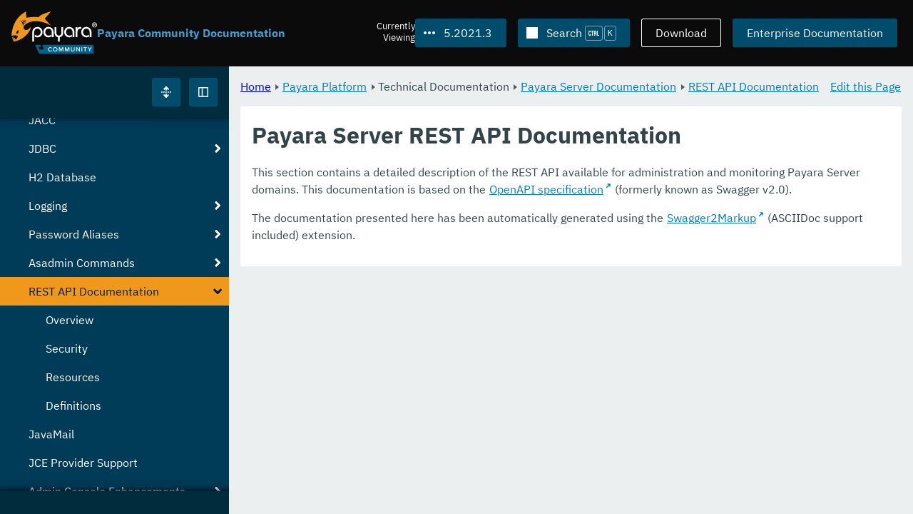

--- FILE ---
content_type: text/css
request_url: https://docs.payara.fish/community/_/ui-docs/css/highlight.css
body_size: 315
content:
/*! Adapted from the GitHub style by Vasily Polovnyov <vast@whiteants.net> */
.hljs-comment,
.hljs-quote {
  color: #998;
  font-style: italic;
}

.hljs-keyword,
.hljs-selector-tag,
.hljs-subst {
  color: #333;
  font-weight: var(--monospace-font-weight-bold);
}

.hljs-number,
.hljs-literal,
.hljs-variable,
.hljs-template-variable,
.hljs-tag .hljs-attr {
  color: #008080;
}

.hljs-string,
.hljs-doctag {
  color: #d14;
}

.hljs-title,
.hljs-section,
.hljs-selector-id {
  color: #900;
  font-weight: var(--monospace-font-weight-bold);
}

.hljs-subst {
  font-weight: normal;
}

.hljs-type,
.hljs-class .hljs-title {
  color: #458;
  font-weight: var(--monospace-font-weight-bold);
}

.hljs-tag,
.hljs-name,
.hljs-attribute {
  color: #000080;
  font-weight: normal;
}

.hljs-regexp,
.hljs-link {
  color: #009926;
}

.hljs-symbol,
.hljs-bullet {
  color: #990073;
}

.hljs-built_in,
.hljs-builtin-name {
  color: #0086b3;
}

.hljs-meta {
  color: #999;
  font-weight: var(--monospace-font-weight-bold);
}

.hljs-deletion {
  background: #fdd;
}

.hljs-addition {
  background: #dfd;
}

.hljs-emphasis {
  font-style: italic;
}

.hljs-strong {
  font-weight: var(--monospace-font-weight-bold);
}


--- FILE ---
content_type: text/css
request_url: https://docs.payara.fish/community/_/ui-docs/css/payara-docs-print.css
body_size: 881
content:
:root {
	--page-text: 0,0,0;
}
.page,
.page__content {
	background: none;
}
.cards > * {
	padding: 0;
}
.page__header,
.page__sidebar,
.docs__sticky-breadcrumb,
.docs__layout__toc {
	display: none;
}
tr,
img,
object,
svg,
.docs__layout__text .admonitionblock,
.docs__layout__text .sidebarblock,
.docs__layout__text .exampleblock,
.docs__layout__text .listingblock,
.docs__layout__text .literalblock,
.docs__layout__text table.tableblock {
	page-break-inside: avoid;
}
/* Clear the grid, it breaks across pages. */
.docs__layout {
	display: block;
}
	/* Reinstate the page title spacing now we're not relying on grid gap, */
	.docs__layout .docs__layout__title h1 {
		margin-bottom: 1.6rem !important;
	}
p {
	orphans: 3;
	widows: 3;
}
/* Hide empty and anchored links. */
a:not([href^="http"]) {
	color: rgb(var(--page-text));
	text-decoration: none;
}
/* Show URL of external links. */
a[href^="http"]:after {
	color: rgb(var(--page-text));
	content: ' (URL: ' attr(href) ') ';
	font-size: 1.4rem;
}
.docs__layout__text .source-toolbox {
	opacity: 1;
}
	.docs__layout__text .source-toolbox > :not(:last-child)::after,
	.docs__layout__text .source-toolbox .copy-button {
		display: none;
	}
/* Remove scrolling on wide items as they just get cropped. */
.docs__layout__text .exampleblock > .content,
.docs__layout__text .listingblock > .content,
.docs__layout__text .literalblock > .content {
	overflow: unset;
}
	pre {
		white-space: pre-wrap;
	}
/* Dial down the content sidebar background. */
.docs__layout__text .sidebarblock {
	background: none;
	border: solid 1pt rgb(var(--page-text));
}
/* Swap text from white. */
.docs__layout__text .admonitionblock .icon i {
	color: rgb(var(--admonitionblock-bk, 102,102,102));
	border: solid 1pt rgb(var(--admonitionblock-bk, 102,102,102));
}
.docs__layout__text .admonitionblock td.content {
	border: solid 1pt rgb(var(--admonitionblock-bk, 102,102,102));
}
/* Darken warning down a little. */
.docs__layout__text .admonitionblock.warning .icon i {
	color: rgb(173, 110, 19);
	border: solid 1pt rgb(173, 110, 19);
}
.docs__layout__text .admonitionblock.warning td.content {
	border: solid 1pt rgb(173, 110, 19);
}
.docs__layout__text table.tableblock,
.docs__layout__text table.tableblock th,
.docs__layout__text table.tableblock td {
	border-width: 1pt;
}
.docs__layout__text table.tableblock.grid-all > thead th,
.docs__layout__text table.tableblock.grid-rows > thead th {
	background: none;
	color: rgb(var(--page-text));
}
/* The tick in the checklist uses masking, which definitely won't print so swap it for a standard ASCII code.
 */
.docs__layout__text .checklist i.fa-check-square-o {
	background-color: transparent;
	color: rgba(var(--page-text),0.75);
	mask: initial;
}
.docs__layout__text .checklist i.fa-check-square-o:after {
	content: '\2714';
}
.docs__layout__text mark {
	text-decoration: underline overline;
}

--- FILE ---
content_type: image/svg+xml
request_url: https://docs.payara.fish/community/_/ui/images/logo-community.svg
body_size: 2597
content:
<svg id="Layer_2" data-name="Layer 2" xmlns="http://www.w3.org/2000/svg" viewBox="0 0 282 141.99"><defs><style>.cls-2,.cls-3{stroke-width:0}.cls-2{fill:#fff}.cls-3{fill:#f0981b}</style></defs><path class="cls-3" d="M6.39 82.25c2.37 5.43 8.32 12.36 9.28 13.13-1.38 2.46-3.72 2.98-3.72 2.98s-5.84-9.57-5.56-16.11M2.97 83.67c1.89 5.61 7.59 13.32 8.48 14.17-1.59 2.33-4.36 2.37-4.36 2.37S2.11 90.16 2.97 83.67"/><path class="cls-3" d="M46.95 36.42s.88-5.24-4.72-9.37c6.18 2.14 6.77 5.56 4.72 9.37m-2.67 4.07s1.16-6.92-6.24-12.37c8.16 2.83 8.94 7.34 6.24 12.37m-3.11 4.36s1.44-8.6-7.75-15.37c10.14 3.51 11.11 9.12 7.75 15.37m-3.55 4.36s1.72-10.29-9.26-18.38c12.12 4.2 13.28 10.9 9.26 18.38m-15.93 23.2c-1.58 1.93-3.67 2.23-5.4 1.23-2.33-1.34 1.82-10.84 7.74-11.28 0 0-.1 7.3-2.34 10.05M130.57 0S95.4 8.86 89.26 19.45c-14.7-2.61-39.69 1.34-39.69 1.34S47.11 4.56 48.94.01C9.49 18.98 1.38 59.85 0 81.93c0 0 11.26-5.39 22.12.89.44-.32-7.35 14.07-15.11 17.4-.09.04.51.15.42.17 7.97-.29 25.11-7.53 32.99-13.79 26.15-20.79 22.56-35.29 22.56-35.29s-12.06 19.25-21.6 7.13c-7.52-9.56 15.03-31.31 52.72-24.7 22.46 3.94 36.47 13.7 36.47 13.7l-21-23.1 21-24.34Z"/><path class="cls-2" d="M68.83 100.75V71.81c0-2.84.14-5.05.43-6.62.28-1.57.76-3.01 1.41-4.33 1.39-2.84 3.42-5.07 6.09-6.67 2.67-1.6 5.65-2.4 8.92-2.4 4.87 0 8.88 1.63 12.05 4.9 3.16 3.27 4.74 7.4 4.74 12.41 0 2.27-.39 4.45-1.18 6.52-.78 2.07-1.92 3.91-3.39 5.53a15.55 15.55 0 0 1-5.39 3.91 16.11 16.11 0 0 1-6.55 1.38c-1.66 0-3.25-.19-4.76-.56a17.1 17.1 0 0 1-4.32-1.72v-6.45c1.36 1.05 2.75 1.82 4.16 2.32 1.41.5 2.84.75 4.3.75 3.21 0 5.85-1.1 7.92-3.31 2.07-2.21 3.11-5.04 3.11-8.5s-1.01-6.13-3.04-8.29c-2.03-2.16-4.62-3.24-7.78-3.24s-5.73 1.09-7.71 3.26c-1.98 2.17-2.97 5.01-2.97 8.51v31.57h-6.04ZM132.95 85.87V69.18c0-3.5-.99-6.34-2.97-8.51s-4.55-3.26-7.71-3.26-5.72 1.07-7.73 3.22-3.02 4.92-3.02 8.31 1.03 6.29 3.11 8.5 4.71 3.31 7.92 3.31c1.45 0 2.87-.25 4.25-.75s2.76-1.27 4.15-2.32v6.45c-1.36.77-2.8 1.35-4.32 1.72-1.51.38-3.1.56-4.76.56s-3.17-.24-4.74-.73-2.99-1.18-4.26-2.06c-2.41-1.66-4.26-3.74-5.53-6.23-1.28-2.49-1.91-5.26-1.91-8.31 0-5 1.58-9.14 4.74-12.41 3.16-3.26 7.18-4.9 12.05-4.9 3.21 0 6.14.81 8.81 2.42 2.66 1.62 4.71 3.84 6.14 6.66.66 1.27 1.13 2.67 1.42 4.18.28 1.51.43 3.77.43 6.77v14.06h-6.04ZM170.66 52.4v18.26c0 4.28-.93 7.71-2.8 10.29-1.87 2.58-4.69 4.34-8.46 5.27v14.54h-6.01V86.22c-3.78-.93-6.59-2.68-8.43-5.25-1.84-2.57-2.76-6.01-2.76-10.31V52.4h5.97v19.35c0 2.64.78 4.79 2.34 6.45 1.56 1.66 3.54 2.49 5.95 2.49s4.42-.83 5.96-2.49 2.3-3.81 2.3-6.45V52.4h5.94ZM201.46 85.87V69.18c0-3.5-.99-6.34-2.97-8.51s-4.55-3.26-7.71-3.26-5.72 1.07-7.73 3.22-3.02 4.92-3.02 8.31 1.03 6.29 3.11 8.5 4.71 3.31 7.92 3.31c1.45 0 2.87-.25 4.25-.75 1.37-.5 2.76-1.27 4.15-2.32v6.45a17.1 17.1 0 0 1-4.32 1.72c-1.51.38-3.1.56-4.76.56s-3.18-.24-4.74-.73-2.99-1.18-4.26-2.06c-2.41-1.66-4.26-3.74-5.53-6.23-1.27-2.49-1.91-5.26-1.91-8.31 0-5 1.58-9.14 4.74-12.41 3.16-3.26 7.18-4.9 12.05-4.9 3.21 0 6.14.81 8.81 2.42 2.66 1.62 4.71 3.84 6.14 6.66.66 1.27 1.13 2.67 1.42 4.18.28 1.51.43 3.77.43 6.77v14.06h-6.04ZM211.61 85.87V52.39h5.53v4.95c1.02-1.96 2.43-3.37 4.23-4.25 1.8-.88 4.22-1.31 7.27-1.31h1.57v5.8h-.92c-4.12 0-7.09.98-8.92 2.94s-2.75 5.14-2.75 9.56v15.8h-6.01ZM257.71 85.87V69.18c0-3.5-.99-6.34-2.97-8.51-1.98-2.17-4.55-3.26-7.71-3.26s-5.72 1.07-7.73 3.22-3.02 4.92-3.02 8.31 1.03 6.29 3.11 8.5 4.71 3.31 7.92 3.31c1.45 0 2.87-.25 4.25-.75s2.76-1.27 4.15-2.32v6.45c-1.37.77-2.8 1.35-4.32 1.72-1.51.38-3.1.56-4.76.56s-3.18-.24-4.74-.73-2.99-1.18-4.26-2.06c-2.41-1.66-4.25-3.74-5.53-6.23-1.27-2.49-1.91-5.26-1.91-8.31 0-5 1.58-9.14 4.74-12.41 3.16-3.26 7.18-4.9 12.05-4.9 3.21 0 6.14.81 8.81 2.42 2.66 1.62 4.71 3.84 6.14 6.66.66 1.27 1.13 2.67 1.42 4.18.28 1.51.43 3.77.43 6.77v14.06h-6.04ZM274.81 44.29c.25-.06.45-.16.6-.29.15-.12.26-.26.33-.43.07-.17.11-.37.11-.59v-.07c-.01-.16-.06-.32-.13-.47-.07-.15-.19-.3-.36-.44-.15-.13-.35-.24-.62-.31s-.59-.11-.98-.11l-1.76-.04v2.8h1.91c.34.03.64.01.89-.04m-4.38-3.98h3.85c.74.07 1.34.19 1.79.36s.75.38.9.65c.16.27.28.56.35.87.07.31.11.64.11.98s-.05.68-.14.96c-.1.28-.24.53-.44.73s-.44.37-.76.5c-.31.13-.68.21-1.11.25l2.63 3.98h-1.76l-2.45-4.03h-1.4v4.03h-1.58v-9.28Zm-2.74 7.17c.28.79.7 1.51 1.25 2.16a5.44 5.44 0 0 0 2.05 1.45c.8.33 1.73.49 2.78.49.16 0 .32 0 .49-.02s.33-.04.51-.07.36-.07.54-.11c.18-.04.35-.1.53-.16.52-.18 1.01-.43 1.48-.77s.92-.75 1.35-1.24c.43-.49.76-1.09 1-1.8s.37-1.54.4-2.49c0-.83-.15-1.62-.44-2.37-.3-.75-.74-1.46-1.34-2.12a5.853 5.853 0 0 0-2.01-1.5c-.75-.33-1.58-.5-2.5-.5h-.36s-.05.02-.07.02h-.07c-.76.06-1.48.24-2.17.53-.69.3-1.35.73-1.97 1.29-.62.55-1.09 1.21-1.4 1.98-.31.77-.47 1.66-.47 2.67v-.04c0 .95.14 1.82.42 2.61m-2.31-3.27c.01-.18.04-.36.07-.56.03-.18.07-.36.13-.56.06-.19.12-.38.18-.58.24-.71.58-1.39 1.04-2.04.45-.65 1.02-1.27 1.7-1.86s1.46-1.04 2.34-1.34c.88-.3 1.85-.44 2.94-.44 1.17 0 2.25.21 3.23.63s1.86 1.05 2.63 1.88c.79.83 1.37 1.7 1.77 2.61.39.91.6 1.87.61 2.88v.07c-.04 1.32-.28 2.49-.71 3.51a7.106 7.106 0 0 1-1.85 2.59c-.82.71-1.68 1.24-2.59 1.58-.91.34-1.87.51-2.88.51h-.38c-1.35-.04-2.53-.28-3.54-.69-1.01-.42-1.85-1.03-2.51-1.85-.67-.8-1.19-1.65-1.55-2.54-.36-.89-.57-1.82-.61-2.78 0-.03 0-.05-.01-.07 0-.01-.01-.04-.01-.07v-.42c0-.15 0-.31.02-.49"/><path d="M97.76 117.08c.15.32.12.68-.06.98-.19.29-.51.47-.86.47h-6.59c-.35 0-.67.18-.86.47-.19.29-.21.66-.06.98.85 1.82 2.26 4.85 2.86 6.13.17.36.53.59.92.59h10.33c.87 0 1.68-.44 2.15-1.18.47-.73.53-1.66.16-2.45-1.13-2.43-2.62-5.62-3.75-8.05-.37-.79-.31-1.71.16-2.45.47-.73 1.28-1.18 2.15-1.18h163.86c1.1 0 1.99 1.14 1.99 2.55v25.49c0 1.41-.89 2.55-1.99 2.55H93.34c-.99 0-1.89-.57-2.31-1.47-2.14-4.59-8.75-18.75-11.88-25.49-.37-.79-.31-1.71.16-2.45.47-.73 1.28-1.18 2.15-1.18H93.5c.99 0 1.89.57 2.31 1.47.58 1.23 1.39 2.99 1.96 4.21Z" style="stroke-width:0;fill:#00618a;fill-rule:evenodd"/><path class="cls-2" d="M127.96 133.95c2.97 0 4.71-1.49 5.8-3.19l-2.12-1.08c-.68 1.19-2.04 2.06-3.67 2.06-2.7 0-4.78-2.15-4.78-5.12s2.08-5.12 4.78-5.12c1.64 0 2.99.89 3.67 2.06l2.12-1.08c-1.06-1.7-2.82-3.19-5.8-3.19-4.08 0-7.33 2.97-7.33 7.33s3.25 7.33 7.33 7.33ZM137.24 126.63c0 4.23 2.99 7.33 7.24 7.33s7.24-3.1 7.24-7.33-2.99-7.33-7.24-7.33-7.24 3.1-7.24 7.33Zm11.94 0c0 2.91-1.85 5.12-4.69 5.12s-4.69-2.21-4.69-5.12 1.83-5.12 4.69-5.12 4.69 2.19 4.69 5.12ZM168.48 133.7h2.48v-14.17h-3.5l-3.87 9.54-3.84-9.54h-3.5v14.17h2.48v-10.73l4.33 10.73h1.06l4.35-10.73v10.73ZM188.34 133.7h2.48v-14.17h-3.5l-3.87 9.54-3.84-9.54h-3.5v14.17h2.48v-10.73l4.33 10.73h1.06l4.35-10.73v10.73ZM195.96 128.11c0 3.48 2.02 5.84 6.14 5.84s6.12-2.34 6.12-5.86v-8.56h-2.51v8.5c0 2.25-1.25 3.72-3.61 3.72s-3.63-1.47-3.63-3.72v-8.5h-2.51v8.58ZM223.23 133.7h2.4v-14.17h-2.48v10.05l-7.24-10.05h-2.55v14.17h2.48v-10.32l7.39 10.32ZM230.77 119.53h2.48v14.17h-2.48zM241.77 133.7h2.48v-11.98h4.29v-2.19h-11.07v2.19h4.29v11.98ZM256.79 133.7h2.48v-5.88l5.48-8.28h-2.85l-3.87 6.07-3.91-6.07h-2.85l5.5 8.28v5.88Z"/></svg>

--- FILE ---
content_type: text/javascript
request_url: https://docs.payara.fish/community/_/js/site.js
body_size: 2468
content:
(()=>{var a,i,u,s=/^sect(\d)$/,e=document.querySelector(".page__sidebar");function t(){var e,t,r=window.location.hash;if(r&&(r.indexOf("%")&&(r=decodeURIComponent(r)),!(e=a.querySelector('.menu__content[href="'+r+'"]')))){var r=document.getElementById(r.slice(1));if(r)for(var n=r,c=document.querySelector("article.doc");(n=n.parentNode)&&n!==c;){var o=n.id;if((o=o||(o=s.test(n.className))&&(n.firstElementChild||{}).id)&&(e=a.querySelector('.menu__content[href="#'+o+'"]')))break}}if(e)t=e.parentNode;else{if(!u)return;e=(t=u).querySelector(".menu__content")}t!==i&&(r=".menu__item.is-active",[].slice.call(a.querySelectorAll(r)).forEach(function(e){e.classList.remove("is-active","is-current-path","is-current-page"),e.querySelector(".menu__content").setAttribute("aria-expanded","false"),e.querySelector(".menu__content").removeAttribute("aria-current"),e.querySelector(".menu__content").classList.remove("menu__current-parent")}),t.classList.add("is-current-page"),t.querySelector("a").setAttribute("aria-current","page"),l(i=t),d())}function l(e){for(var t,r=e.parentNode;!(t=r.classList).contains("menu");)"LI"===r.tagName&&t.contains("menu__item")&&(t.add("is-active","is-current-path"),r.querySelector(".menu__content").setAttribute("aria-expanded","true"),r.querySelector(".menu__content").classList.add("menu__current-parent")),r=r.parentNode;e.classList.add("is-active")}function d(){var e=document.querySelector(".sidebar__content .is-current-page").getBoundingClientRect(),t=document.querySelector(".sidebar__content").getBoundingClientRect(),r=document.querySelector(".sidebar__content").scrollTop,n=t.height/2-e.height;document.querySelector(".sidebar__content").scrollTo(0,Math.max(0,e.top-t.top-n+r))}e&&(a=e.querySelector(".sidebar__content"))&&(i=a.querySelector(".is-current-page"),(u=i)?(l(i),d(i.querySelector(".menu__content"))):a.scrollTop=0,a.addEventListener("mousedown",function(e){1<e.detail&&e.preventDefault()}),a.querySelector('.menu__content[href^="#"]')&&(window.location.hash&&t(),window.addEventListener("hashchange",t)),e.querySelector("[aria-current] ~ ul"))&&e.querySelector("[aria-current]").setAttribute("aria-expanded","true")})();
(()=>{var e=document.querySelector("aside.toc.toc-sidebar"),t=document.querySelector(".docs__layout__toc");if(e){if(document.querySelector("body.-toc"))return t.remove();var o=parseInt(e.dataset.levels||2,10);if(!(o<0)){var n="article.doc",r=document.querySelector(n);if(r){for(var c=[],d=0;d<=o;d++){var a=[n];if(d){for(var s=1;s<=d;s++)a.push((2===s?".sectionbody>":"")+".sect"+s);a.push("h"+(d+1)+"[id]"+(1<d?":not(.discrete)":""))}else a.push("h1[id].sect0");c.push(a.join(">"))}v=c.join(","),p=r.parentNode;var l,u=[].slice.call((p||document).querySelectorAll(v));if(!u.length)return t.remove();var m={},f=u.reduce(function(e,t){var o=document.createElement("a"),n=(o.textContent=t.textContent,m[o.href="#"+t.id]=o,document.createElement("li"));return n.dataset.level=parseInt(t.nodeName.slice(1),10)-1,n.appendChild(o),e.appendChild(n),e},document.createElement("ul")),p=e.querySelector(".toc-menu"),v=(p||((p=document.createElement("div")).className="toc-menu"),document.createElement("h3"));v.textContent=e.dataset.title||"Page Contents",p.prepend(v);let i=document.querySelector(".toc-menu .scroll");i.append(f);t=!document.getElementById("toc")&&r.querySelector("h1.page ~ :not(.is-before-toc)");function h(){var n,r,t,e=window.pageYOffset,o=1.15*g(document.querySelector(".page"),"fontSize"),c=document.querySelector(".docs__sticky-breadcrumb").getBoundingClientRect().bottom+16;e&&window.innerHeight+e+2>=document.documentElement.scrollHeight?(l=Array.isArray(l)?l:Array(l||0),n=[],r=u.length-1,u.forEach(function(e,t){var o="#"+e.id;t===r||e.getBoundingClientRect().top+g(e,"paddingTop")>c?(n.push(o),l.indexOf(o)<0&&m[o].classList.add("is-active")):~l.indexOf(o)&&m[l.shift()].classList.remove("is-active")}),f.scrollTop=f.scrollHeight-f.offsetHeight,l=1<n.length?n:n[0]):(Array.isArray(l)&&(l.forEach(function(e){m[e].classList.remove("is-active")}),l=void 0),u.some(function(e){if(e.getBoundingClientRect().top+g(e,"paddingTop")-o>c)return!0;t="#"+e.id}),t?t!==l&&(l&&m[l].classList.remove("is-active"),(e=m[t]).classList.add("is-active"),i.scrollHeight>i.offsetHeight&&(i.scrollTop=Math.max(0,e.offsetTop+e.offsetHeight-i.offsetHeight)),l=t):l&&(m[l].classList.remove("is-active"),l=void 0))}function g(e,t){return parseFloat(window.getComputedStyle(e)[t])}t&&((e=document.createElement("aside")).className="toc embedded",e.appendChild(p.cloneNode(!0)),t.parentNode.insertBefore(e,t)),window.addEventListener("load",function(){h(),window.addEventListener("scroll",h)})}}}})();
(()=>{var n,o,c=document.querySelector("article.doc");function i(e){return e&&(~e.indexOf("%")?decodeURIComponent(e):e).slice(1)}function r(e){if(e){if(e.altKey||e.ctrlKey)return;window.location.hash="#"+this.id,e.preventDefault()}var t=function e(t,n){return c.contains(t)?e(t.offsetParent,t.offsetTop+n):n}(this,0)-n.getBoundingClientRect().bottom;!1===e&&o?this.scrollTo({left:0,top:t,behavior:"instant"}):this.scrollTo(0,t)}c&&(n=document.querySelector(".docs__sticky-breadcrumb"),o="scrollTo"in document.documentElement,window.addEventListener("load",function e(t){var n;(n=i(window.location.hash))&&(n=document.getElementById(n))&&(r.call(n,!1),setTimeout(r.bind(n,!1),250)),window.removeEventListener("load",e)}),Array.prototype.slice.call(document.querySelectorAll('a[href^="#"]')).forEach(function(e){var t;(t=i(e.hash))&&(t=document.getElementById(t))&&e.addEventListener("click",r.bind(t))}))})();


(()=>{var o=/^\$ (\S[^\\\n]*(\\\n(?!\$ )[^\\\n]*)*)(?=\n|$)/gm,l=/( ) *\\\n *|\\\n( ?) */g,d=/ +$/gm,e=(document.getElementById("site-script")||{dataset:{}}).dataset,r=window.navigator.clipboard,p=e.svgAs,h=(null==e.uiRootPath?window:e).uiRootPath||".";[].slice.call(document.querySelectorAll(".doc pre.highlight, .doc .literalblock pre")).forEach(function(e){var t,i,n,a,s;if(e.classList.contains("highlight"))(c=(t=e.querySelector("code")).dataset.lang)&&"console"!==c&&((n=document.createElement("span")).className="source-lang",n.appendChild(document.createTextNode(c)));else{if(!e.innerText.startsWith("$ "))return;var c=e.parentNode.parentNode;c.classList.remove("literalblock"),c.classList.add("listingblock"),e.classList.add("highlightjs","highlight"),(t=document.createElement("code")).className="language-console hljs",t.dataset.lang="console",t.appendChild(e.firstChild),e.appendChild(t)}(c=document.createElement("div")).className="source-toolbox",n&&c.appendChild(n),r&&((i=document.createElement("button")).className="copy-button button button--clear",i.setAttribute("title","Copy to clipboard"),i.setAttribute("tabindex","0"),"svg"===p?((n=document.createElementNS("http://www.w3.org/2000/svg","svg")).setAttribute("class","copy-icon icon"),(a=document.createElementNS("http://www.w3.org/2000/svg","use")).setAttribute("href",h+"/ui/images/icons.svg#icon-copy"),a.classList.add("icon1"),(s=document.createElementNS("http://www.w3.org/2000/svg","use")).setAttribute("href",h+"/ui/images/icons.svg#icon-tick"),s.classList.add("icon2"),n.appendChild(a),n.appendChild(s),i.appendChild(n)):((a=document.createElement("img")).src=h+"/ui/images/icons.svg#icon-copy",a.alt="copy icon",a.className="copy-icon",i.appendChild(a)),(s=document.createElement("span")).className="visually-hidden",s.textContent="Copy to Clipboard",i.appendChild(s),c.appendChild(i)),e.parentNode.appendChild(c),i&&i.addEventListener("click",function(e){var t=e.innerText.replace(d,"");"console"===e.dataset.lang&&t.startsWith("$ ")&&(t=(e=>{for(var t,i=[];t=o.exec(e);)i.push(t[1].replace(l,"$1$2"));return i.join(" && ")})(t));window.navigator.clipboard.writeText(t).then(function(){this.classList.add("clicked"),this.offsetHeight,setTimeout(()=>{this.classList.remove("clicked")},1e3)}.bind(this),function(){})}.bind(i,t))})})();